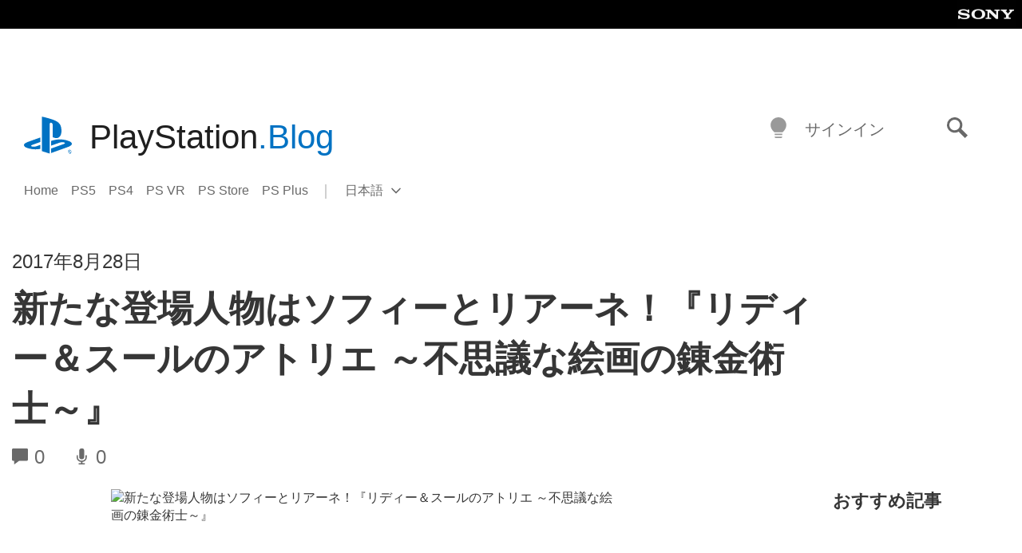

--- FILE ---
content_type: text/css
request_url: https://blog.ja.playstation.com/content/themes/playstation-2018/css/c598390f7bbb52fd59bf-singular.css
body_size: 10245
content:
.splide__container{box-sizing:border-box;position:relative}.splide__list{backface-visibility:hidden;display:-ms-flexbox;display:flex;height:100%;margin:0!important;padding:0!important}.splide.is-initialized:not(.is-active) .splide__list{display:block}.splide__pagination{-ms-flex-align:center;align-items:center;display:-ms-flexbox;display:flex;-ms-flex-wrap:wrap;flex-wrap:wrap;-ms-flex-pack:center;justify-content:center;margin:0;pointer-events:none}.splide__pagination li{display:inline-block;line-height:1;list-style-type:none;margin:0;pointer-events:auto}.splide:not(.is-overflow) .splide__pagination{display:none}.splide__progress__bar{width:0}.splide{position:relative;visibility:hidden}.splide.is-initialized,.splide.is-rendered{visibility:visible}.splide__slide{backface-visibility:hidden;box-sizing:border-box;-ms-flex-negative:0;flex-shrink:0;list-style-type:none!important;margin:0;position:relative}.splide__slide img{vertical-align:bottom}.splide__spinner{animation:splide-loading 1s linear infinite;border:2px solid #999;border-left-color:transparent;border-radius:50%;bottom:0;contain:strict;display:inline-block;height:20px;left:0;margin:auto;position:absolute;right:0;top:0;width:20px}.splide__sr{clip:rect(0 0 0 0);border:0;height:1px;margin:-1px;overflow:hidden;padding:0;position:absolute;width:1px}.splide__toggle.is-active .splide__toggle__play,.splide__toggle__pause{display:none}.splide__toggle.is-active .splide__toggle__pause{display:inline}.splide__track{overflow:hidden;position:relative;z-index:0}@keyframes splide-loading{0%{transform:rotate(0)}to{transform:rotate(1turn)}}.splide__track--draggable{-webkit-touch-callout:none;-ms-user-select:none;user-select:none}.splide__track--fade>.splide__list>.splide__slide{margin:0!important;opacity:0;z-index:0}.splide__track--fade>.splide__list>.splide__slide.is-active{opacity:1;z-index:1}.splide--rtl{direction:rtl}.splide__track--ttb>.splide__list{display:block}.splide__arrow{-ms-flex-align:center;align-items:center;background:#ccc;border:0;border-radius:50%;cursor:pointer;display:-ms-flexbox;display:flex;height:2em;-ms-flex-pack:center;justify-content:center;opacity:.7;padding:0;position:absolute;top:50%;transform:translateY(-50%);width:2em;z-index:1}.splide__arrow svg{fill:#000;height:1.2em;width:1.2em}.splide__arrow:hover:not(:disabled){opacity:.9}.splide__arrow:disabled{opacity:.3}.splide__arrow:focus-visible{outline:3px solid #0bf;outline-offset:3px}.splide__arrow--prev{left:1em}.splide__arrow--prev svg{transform:scaleX(-1)}.splide__arrow--next{right:1em}.splide.is-focus-in .splide__arrow:focus{outline:3px solid #0bf;outline-offset:3px}.splide__pagination{bottom:.5em;left:0;padding:0 1em;position:absolute;right:0;z-index:1}.splide__pagination__page{background:#ccc;border:0;border-radius:50%;display:inline-block;height:8px;margin:3px;opacity:.7;padding:0;position:relative;transition:transform .2s linear;width:8px}.splide__pagination__page.is-active{background:#fff;transform:scale(1.4);z-index:1}.splide__pagination__page:hover{cursor:pointer;opacity:.9}.splide__pagination__page:focus-visible{outline:3px solid #0bf;outline-offset:3px}.splide.is-focus-in .splide__pagination__page:focus{outline:3px solid #0bf;outline-offset:3px}.splide__progress__bar{background:#ccc;height:3px}.splide__slide{-webkit-tap-highlight-color:rgba(0,0,0,0)}.splide__slide:focus{outline:0}@supports(outline-offset:-3px){.splide__slide:focus-visible{outline:3px solid #0bf;outline-offset:-3px}}@media screen and (-ms-high-contrast:none){.splide__slide:focus-visible{border:3px solid #0bf}}@supports(outline-offset:-3px){.splide.is-focus-in .splide__slide:focus{outline:3px solid #0bf;outline-offset:-3px}}@media screen and (-ms-high-contrast:none){.splide.is-focus-in .splide__slide:focus{border:3px solid #0bf}.splide.is-focus-in .splide__track>.splide__list>.splide__slide:focus{border-color:#0bf}}.splide__toggle{cursor:pointer}.splide__toggle:focus-visible{outline:3px solid #0bf;outline-offset:3px}.splide.is-focus-in .splide__toggle:focus{outline:3px solid #0bf;outline-offset:3px}.splide__track--nav>.splide__list>.splide__slide{border:3px solid transparent;cursor:pointer}.splide__track--nav>.splide__list>.splide__slide.is-active{border:3px solid #000}.splide__arrows--rtl .splide__arrow--prev{left:auto;right:1em}.splide__arrows--rtl .splide__arrow--prev svg{transform:scaleX(1)}.splide__arrows--rtl .splide__arrow--next{left:1em;right:auto}.splide__arrows--rtl .splide__arrow--next svg{transform:scaleX(-1)}.splide__arrows--ttb .splide__arrow{left:50%;transform:translate(-50%)}.splide__arrows--ttb .splide__arrow--prev{top:1em}.splide__arrows--ttb .splide__arrow--prev svg{transform:rotate(-90deg)}.splide__arrows--ttb .splide__arrow--next{bottom:1em;top:auto}.splide__arrows--ttb .splide__arrow--next svg{transform:rotate(90deg)}.splide__pagination--ttb{bottom:0;display:-ms-flexbox;display:flex;-ms-flex-direction:column;flex-direction:column;left:auto;padding:1em 0;right:.5em;top:0}
.comments__area{background-color:var(--very-light-grey);padding-bottom:30px}@media screen and (min-width: 960px){.comments__area{padding-top:60px;padding-bottom:130px}}.comments__area .container{padding:0}@media screen and (min-width: 960px){.comments__area .container{padding:0 15px}}.comments__area .loading-indicator{position:static;display:block;-webkit-transform:none;transform:none;background:none;text-align:center}.comments__header{background-color:var(--offwhite);text-align:center;padding:30px 18px;margin-bottom:15px}.comments__header .container{padding-left:0;padding-right:0}.comments__container-header{display:flex;flex-direction:column;margin:0;padding:0 15px 15px}@media screen and (min-width: 960px){.comments__container-header{flex-direction:row;justify-content:space-between;align-items:baseline;padding-top:20px;padding-bottom:20px}}.comments__container-footer{margin:0;padding:0 15px 15px}.comments__count-and-replies{color:var(--text-light-grey);font-size:15px;font-size:0.9375rem;font-stretch:condensed;font-family:var(--global-font-family-condensed)}@media screen and (min-width: 960px){.comments__count-and-replies{font-size:22px;font-size:1.375rem;padding-left:0}}.comments__comments-count,.comments__author-reply-count{display:inline-block}.comments__comments-count .number-of,.comments__author-reply-count .number-of{font-weight:700}.comments__author-reply-count{margin-left:20px}.comments__join-conversation{color:var(--black);padding-top:2em;font-weight:500;font-size:24px;font-size:1.5rem}.comments__dont-be-jerk{font-size:15px;font-size:0.9375rem}@media screen and (min-width: 960px){.comments__dont-be-jerk{font-size:18px;font-size:1.125rem}}.comments__message{display:inline-block;margin-bottom:4em;max-width:100%;width:800px;line-height:1.5;padding:0 35px;font-size:14px;font-size:0.875rem}.comments__message a{color:var(--satin-blue)}.comments__verify-age{visibility:hidden;text-align:center}.comments__post-comment{display:inline-block;background-color:var(--satin-blue);color:var(--white);border:1px solid var(--satin-blue);text-decoration:none;padding-top:7px;padding-bottom:7px}.comments__post-comment:hover,.comments__post-comment:active,.comments__post-comment:focus{background-color:rgba(0,0,0,0)}.comments__post-comment--has-agegate{visibility:hidden}@media screen and (min-width: 960px){.comments__post-comment{padding:12px 15px}}.comment-navigation .nav-links{display:flex;flex-direction:row}.comment-navigation .nav-links>div+div{border-left:1px solid var(--light-grey)}.comment-navigation .nav-links>div:not(:first-child){padding-left:.75rem}.comment-navigation .nav-links>div:not(:last-child){padding-right:.75rem}.comment-list{padding:0;margin:0;list-style-type:none}@media screen and (min-width: 960px){.comment-list{margin:0 15px}}.comment,.pingback{margin-bottom:2em}@media screen and (min-width: 600px){.comment.depth-1,.pingback.depth-1{display:flex}}.comment .avatar--nested,.pingback .avatar--nested{margin-right:10px}.comment .avatar--nested img.avatar,.pingback .avatar--nested img.avatar{display:block;width:50px;margin-right:0}@media screen and (min-width: 960px){.comment .avatar--nested,.pingback .avatar--nested{margin-right:27px}}.comment.depth-1 .avatar--nested,.pingback.depth-1 .avatar--nested{display:block}@media screen and (min-width: 960px){.comment.depth-1 .avatar--nested,.pingback.depth-1 .avatar--nested{display:none}}.comment.depth-1 .avatar,.pingback.depth-1 .avatar{display:none;width:75px;margin-right:20px}.comment.depth-1 .avatar img,.pingback.depth-1 .avatar img{width:100%}@media screen and (min-width: 960px){.comment.depth-1 .avatar,.pingback.depth-1 .avatar{display:block}}.comment .ps-plus-subscriber,.pingback .ps-plus-subscriber{border:none;display:inline-block;width:1em;height:1em;background:center/contain no-repeat url("../images/ps_plus_small.png")}.comment.parent,.pingback.parent{margin-bottom:2px}.comment-body,.pingback-body{background-color:var(--white);width:100%}.depth-1 .comment-body,.depth-1 .pingback-body{position:relative}.bypostauthor.depth-1 .comment-body::before,.bypostauthor.depth-1 .pingback-body::before{border-color:rgba(0,0,0,0) var(--dark-grey) rgba(0,0,0,0) rgba(0,0,0,0)}@media screen and (min-width: 960px){.depth-1 .comment-body,.depth-1 .pingback-body{margin-left:20px}.depth-1 .comment-body::before,.depth-1 .pingback-body::before{position:absolute;z-index:5;top:25px;left:-30px;content:"";width:0;height:0;border-style:solid;border-width:15px 30px 15px 0;border-color:rgba(0,0,0,0) var(--white) rgba(0,0,0,0) rgba(0,0,0,0)}}.comment-timestamp a,.pingback-timestamp a{color:var(--text-light-grey);font-size:14px;font-size:0.875rem;font-stretch:condensed;font-family:var(--global-font-family-condensed)}@media screen and (min-width: 960px){.comment-timestamp a,.pingback-timestamp a{font-size:18px;font-size:1.125rem}}.comment-timestamp a:hover,.comment-timestamp a:focus,.pingback-timestamp a:hover,.pingback-timestamp a:focus{color:var(--satin-blue)}.bypostauthor .comment-timestamp a,.bypostauthor .pingback-timestamp a{color:var(--white)}.comment-body-header,.pingback-body-header{align-items:center;padding:13px 15px;position:relative}@media screen and (min-width: 960px){.comment-body-header,.pingback-body-header{padding:13px 30px}}.comment-body-header .comment-microphone,.pingback-body-header .comment-microphone{display:flex;align-items:center;justify-content:center;position:absolute;top:-5px;right:7px;background:var(--satin-blue);height:50px;width:50px}@media screen and (min-width: 960px){.comment-body-header .comment-microphone,.pingback-body-header .comment-microphone{right:15px}}.comment-body-header .comment-ps-logo .icon--brand-ps,.pingback-body-header .comment-ps-logo .icon--brand-ps{width:30px}.bypostauthor .comment-body-header,.bypostauthor .pingback-body-header{background-color:var(--dark-grey)}.bypostauthor .comment-body-header .comment-timestamp,.bypostauthor .pingback-body-header .comment-timestamp{color:var(--light-grey-forms)}.comment-author,.pingback-author{color:var(--satin-blue);display:block;font-size:16px;font-size:1rem}@media screen and (min-width: 960px){.comment-author,.pingback-author{font-size:18px;font-size:1.125rem}}.bypostauthor .comment-author,.bypostauthor .pingback-author{color:var(--light-blue)}.comment-reply-link,.pingback-reply-link{display:flex;align-items:center;text-decoration:none;color:var(--satin-blue);margin-left:5px;font-size:15px;font-size:0.9375rem}.comment-reply-link .icon--reply,.pingback-reply-link .icon--reply{margin-right:10px}.comment-reply-link:hover,.comment-reply-link:focus,.pingback-reply-link:hover,.pingback-reply-link:focus{color:var(--dark-grey)}.comment-reply-link:hover .icon--reply path,.comment-reply-link:focus .icon--reply path,.pingback-reply-link:hover .icon--reply path,.pingback-reply-link:focus .icon--reply path{fill:var(--dark-grey)}@media screen and (min-width: 960px){.comment-reply-link,.pingback-reply-link{font-size:18px;font-size:1.125rem}}.comment-content,.pingback-content{color:var(--black);padding:15px 30px 15px 30px}.comment-content__actions,.pingback-content__actions{padding:15px 0 30px 0;display:flex;align-items:center;justify-content:space-between}.comment-content .comment-options-button,.pingback-content .comment-options-button{border:0;background:rgba(0,0,0,0)}.comment-content .comment-options-button svg circle,.pingback-content .comment-options-button svg circle{fill:var(--grey)}.comment-content .icon--reply,.pingback-content .icon--reply{width:20px;height:20px}@media screen and (min-width: 960px){.depth-2 .comment-content,.depth-2 .pingback-content{padding-left:105px}}.comment-content p,.pingback-content p{color:var(--dark-grey);margin-top:0;font-size:15px;font-size:0.9375rem}@media screen and (min-width: 960px){.comment-content p,.pingback-content p{font-size:18px;font-size:1.125rem}}.comment-reply-login:hover,.comment-reply-login:active,.comment-reply-login:focus,.pingback-reply-login:hover,.pingback-reply-login:active,.pingback-reply-login:focus{text-decoration:none}.children{list-style:none;margin-bottom:1.5em;margin-left:0;padding-left:0}.children .comment{margin:0 0 2px 15px}@media screen and (min-width: 960px){.children .comment{margin-left:110px}}.children .comment-body{background-color:var(--offwhite)}.comment-reply-title{display:none}.comment-reply-title--byline{display:block;background-color:var(--dark-grey);color:var(--white);padding:30px;margin:0;font-stretch:condensed;font-family:var(--global-font-family-condensed)}.comment-reply-title--byline #cancel-comment-reply-link{display:block;text-align:right;color:var(--lighter-blue)}.comment-reply-title--byline #cancel-comment-reply-link:hover,.comment-reply-title--byline #cancel-comment-reply-link:focus,.comment-reply-title--byline #cancel-comment-reply-link:active{color:var(--light-blue)}.user-identity{display:inline-block;vertical-align:middle;color:var(--dark-grey);padding-left:15px;font-size:18px;font-size:1.125rem}@media screen and (min-width: 960px){.user-identity{padding-left:25px;font-size:16px;font-size:1rem}}#respond .comment-author-info img{display:inline-block;vertical-align:middle;width:50px}@media screen and (min-width: 960px){#respond .comment-author-info img{width:75px}}.comment-form{background-color:var(--offwhite);color:var(--text-light-grey);padding:30px}.comment-form__submit{background-color:var(--satin-blue);border:0;color:var(--white);padding:12px 15px;font-size:18px;font-size:1.125rem}.comment-form-comment{margin-bottom:2em}.comment-form-comment label{display:block;margin-bottom:5px}.comment-form-textarea{color:#363636;resize:none}.comment-form-author label{display:block}.comment-form-author-input{width:100%}.comment-form-textarea,.comment-form-author-input{padding:1em;border:1px solid var(--light-grey-forms)}.comment-form--byline{background-color:var(--light-grey);border:1px solid var(--dark-grey)}.comment-respond__has-agegate{height:0;width:0;padding:0;visibility:hidden}.must-log-in{text-align:center}.must-log-in a:hover,.must-log-in a:active,.must-log-in a:focus{text-decoration:none}.no-comments{padding:30px 0;font-size:18px;font-size:1.125rem}.entry-content .hentry{margin-bottom:1rem}.entry-meta,.entry-footer{font-size:80%}.updated:not(.published){display:none}.post-thumbnail img{margin:0 auto}.page-links{clear:both;margin:0 0 1.5em}.entry-footer span{margin-right:1em}.entry-footer{clear:both;padding:1.5em 1.5rem 3em;border-bottom:1px solid var(--black)}@media screen and (min-width: 48em){.entry-footer{padding-right:0;padding-left:0}}.alignleft{float:left;margin-right:1.5rem}.alignright{float:right;margin-left:1.5rem}.aligncenter{clear:both;display:block;margin-left:auto;margin-right:auto}.aligncenter .wp-block-embed__wrapper{display:table;margin:0 auto}@media screen and (min-width: 48em){.wp-caption.alignright{margin-right:calc((100% - 60rem)/2)}.wp-caption.alignleft{margin-left:calc((100% - 60rem)/2)}}.center img,.aligncenter img{display:inline-block;margin:4px}.page-content .wp-smiley,.entry-content .wp-smiley,.comment-content .wp-smiley{border:none;margin-bottom:0;margin-top:0;padding:0}embed,iframe,object{max-width:100%}.wp-caption{margin-bottom:1.5em;max-width:100%}.wp-caption img[class*=wp-image-]{display:block;margin-left:auto;margin-right:auto}.wp-caption-text{text-align:center}.wp-caption .wp-caption-text{margin:.808em 0;color:var(--text-light-grey);font-style:italic}.gallery{margin-bottom:1.5em;display:grid;grid-template-columns:repeat(auto-fill, minmax(150px, 1fr));grid-gap:.5em}@media screen and (min-width: 40em){.gallery-columns-2{grid-template-columns:repeat(2, 1fr)}.gallery-columns-3{grid-template-columns:repeat(3, 1fr)}.gallery-columns-4{grid-template-columns:repeat(4, 1fr)}.gallery-columns-5{grid-template-columns:repeat(5, 1fr)}.gallery-columns-6{grid-template-columns:repeat(6, 1fr)}.gallery-columns-7{grid-template-columns:repeat(7, 1fr)}.gallery-columns-8{grid-template-columns:repeat(8, 1fr)}.gallery-columns-9{grid-template-columns:repeat(9, 1fr)}}.gallery-item{padding:.5em;border:0}.gallery-icon{display:flex;justify-content:center}.gallery-caption{font-size:80%}.chart{margin-right:20px;margin-bottom:20px;box-shadow:0 0 10px var(--light-grey);border-spacing:0}@media screen and (min-width: 960px){.chart{width:calc(50% - 20px)}}.chart th{background-color:var(--satin-blue);color:var(--white);padding:20px;text-align:center;vertical-align:middle;font-size:22px;font-size:1.375rem}.chart tr:nth-child(even){background:var(--pale-blue)}.chart tr:nth-child(odd){background:var(--very-light-grey)}.chart td{padding:15px 12px;border:none}.chart .listnumber{font-weight:700;text-align:right}blockquote:not(.ps-author-quote){display:block;clear:both;margin-left:.5em;padding-left:1em;border-left:2px solid var(--satin-blue)}blockquote:not(.ps-author-quote) p{font-style:italic;color:var(--text-light-grey);font-size:22px;font-size:1.375rem}blockquote:not(.ps-author-quote) p::first-letter{font-size:22px;font-size:1.375rem;color:var(--text-light-grey)}.post-single__date{display:block;color:var(--dark-grey);font-weight:300;margin-top:.5em;margin-bottom:.1em;font-size:16px;font-size:1rem;font-stretch:condensed;font-family:var(--global-font-family-condensed)}@media screen and (min-width: 1170px){.post-single__date{font-size:24px;font-size:1.5rem}}.post-single__title{color:var(--dark-grey);font-weight:600;margin-top:.25em;margin-bottom:.25em;font-size:30px;font-size:1.875rem;font-stretch:condensed;font-family:var(--global-font-family-condensed)}@media screen and (min-width: 960px){.post-single__title{font-size:60px;font-size:3.75rem}}.post-single__featured-asset{margin-bottom:1em;margin-left:-15px;margin-right:-15px}@media screen and (min-width: 1170px){.post-single__featured-asset{margin-bottom:3.5em;margin-left:0;margin-right:0}}.post-single__featured-asset img{margin-left:auto;margin-right:auto}.post-single__featured-asset .youtube-video{position:relative;overflow:hidden;padding-top:56.25%}.post-single__featured-asset .youtube-video__iframe{position:absolute;top:0;left:0;width:100%;height:100%;border:0}.post-single__featured-asset .youtube-video__load-button{position:absolute;top:0;left:0;bottom:0;right:0;margin:auto;height:50px;width:50px;background-color:rgba(0,0,0,.6);padding:0;z-index:5}@media screen and (min-width: 1170px){.post-single__featured-asset .youtube-video__load-button{width:80px;height:80px}}.post-single__featured-asset .youtube-video__load-button .icon{transition:150ms -webkit-transform ease;transition:150ms transform ease;transition:150ms transform ease, 150ms -webkit-transform ease}.post-single__featured-asset .youtube-video__load-button:focus .icon,.post-single__featured-asset .youtube-video__load-button:hover .icon{-webkit-transform:scale(1.2);transform:scale(1.2);-webkit-transform-origin:center;transform-origin:center;-webkit-filter:drop-shadow(1px 1px 0 var(--white));filter:drop-shadow(1px 1px 0 var(--white))}.post-single__featured-asset .youtube-video__load-button:focus{outline:1px dotted var(--white)}.post-single__featured-asset .youtube-video__load-button::before{display:block;content:"";position:absolute;top:-50vh;bottom:-50vh;left:-50vw;right:-50vw}.post-single__featured-asset .youtube-video__load-button:hover{background-color:rgba(0,0,0,0)}.post-single__featured-asset .youtube-video__load-button:hover::before{background-color:var(--black-15)}.post-single__featured-asset .youtube-video.has-agegate .youtube-video__load-button::after{position:absolute;content:"";bottom:-4px;left:0;width:100%;border-bottom:4px solid var(--light-blue)}.post-single__featured-asset .youtube-video .icon--play{pointer-events:none}@media screen and (min-width: 1170px){.post-single__featured-asset .youtube-video .icon--play{width:40px;height:40px}}.post-single__featured-asset .youtube-video__image-overlay{opacity:1;position:absolute;transition:opacity 300ms ease-in-out;top:0;left:0;width:100%;height:100%;-o-object-fit:cover;object-fit:cover}.post-single__featured-asset .youtube-video__link{align-items:center;-webkit-backdrop-filter:blur(4px);backdrop-filter:blur(4px);background-color:rgba(18,19,20,.8);border-radius:3px;bottom:10px;display:flex;gap:3px;padding:7px;position:absolute;right:10px;z-index:5}.post-single__featured-asset .youtube-video__icon,.post-single__featured-asset .youtube-video__icon-external{display:flex}.post-single__featured-asset .youtube-video__icon-external>svg{fill:#fff;opacity:.8}.post-single__featured-asset .youtube-video__image-overlay.hidden,.post-single__featured-asset .youtube-video__load-button.hidden,.post-single__featured-asset .youtube-video__link.hidden{opacity:0;display:none}.sub-header-wrap{display:flex;justify-content:space-between}@media screen and (min-width: 1170px){.sub-header-wrap{padding-right:50px}}.post-single__sub-header-text{color:var(--satin-blue);font-size:22px;font-size:1.375rem;font-stretch:condensed;font-family:var(--global-font-family-condensed)}@media screen and (min-width: 960px){.post-single__sub-header-text{font-size:38px;font-size:2.375rem;margin-top:0;margin-bottom:50px}}.post-single__bylines{display:flex;flex-flow:row wrap;align-items:flex-start}.post-single__author-byline{display:flex;align-items:center;padding:.8em;margin-right:1.5em;background-color:var(--offwhite);font-weight:400;font-size:16px;font-size:1rem}.post-single__author-byline .avatar{width:40px;margin-right:15px}.post-single__author-byline .author-name{display:block;color:var(--satin-blue);text-decoration:none;margin-bottom:3px;font-size:15px;font-size:0.9375rem}.post-single__author-byline .author-description{color:var(--dark-grey);font-size:13px;font-size:0.8125rem}@media screen and (min-width: 1170px){.post-single__author-byline .author-description{font-size:16px;font-size:1rem}}.post-single__author-replies{position:relative;display:flex;flex-direction:column;align-items:center;justify-content:center;background-color:var(--satin-blue);color:var(--white);text-align:center;padding:5px 7px;max-height:64px;max-width:50px;font-size:12px;font-size:0.75rem;font-stretch:condensed;font-family:var(--global-font-family-condensed)}@media screen and (min-width: 1170px){.post-single__author-replies{flex-direction:row;max-height:50px;max-width:90px;padding-right:12px;padding-left:12px}}.post-single__author-replies::before{position:absolute;z-index:10;top:12px;left:-14px;content:"";width:0;height:0;border-style:solid;border-width:12px 18px 9px 0;border-color:rgba(0,0,0,0) var(--satin-blue) rgba(0,0,0,0) rgba(0,0,0,0)}@media screen and (min-width: 1170px){.post-single__author-replies::before{top:14px}}.post-single__author-replies .author-reply-title{font-size:10px;font-size:0.625rem}@media screen and (min-width: 1170px){.post-single__author-replies .author-reply-title{font-size:12px;font-size:0.75rem}}.post-single__author-replies .author-reply-count{font-size:18px;font-size:1.125rem;font-weight:700}@media screen and (min-width: 1170px){.post-single__author-replies .author-reply-count{font-size:30px;font-size:1.875rem;margin-right:7px}}.post-single__meta{display:flex;margin-bottom:1.5em}.post-single__comments,.post-single__author-comments,.post-single__likes{display:flex;align-items:center;margin-right:18px;color:var(--text-light-grey);font-size:16px;font-size:1rem;font-stretch:condensed;font-family:var(--global-font-family-condensed)}.post-single__comments svg,.post-single__author-comments svg,.post-single__likes svg{margin-right:8px}@media screen and (min-width: 960px){.post-single__comments,.post-single__author-comments,.post-single__likes{font-size:24px;font-size:1.5rem;margin-right:36px}}@media screen and (min-width: 960px){.post-single__comments svg,.post-single__author-comments svg,.post-single__likes svg{width:20px;height:20px}}.post-single__meta-item{margin-right:.5em}.post-single .icon--ps-grid{display:block;clear:both;width:35px}@media screen and (min-width: 1170px){.single__content{padding-right:96px;overflow-y:hidden}}.single__content a{text-decoration:underline}.single__content a:hover,.single__content a:focus{text-decoration:none}.single__content--page{padding-right:0}.post-single__content>p:not([class*=has-margin-bottom]){margin-bottom:40px;line-height:1.8}.post-single__content>p:not([class*=has-margin-bottom]):first-of-type:not(.has-text-color){margin-top:0}.post-single__content>p:not([class*=has-margin-bottom]):first-of-type:not(.has-text-color)::first-letter{color:var(--satin-blue);line-height:normal;font-size:40px;font-size:2.5rem}.post-single__content>.ps-age-gate-container:first-child .ps-age-gate-container__inner>p:not([class*=has-margin-bottom]){margin-bottom:40px;line-height:1.8}.post-single__content>.ps-age-gate-container:first-child .ps-age-gate-container__inner>p:not([class*=has-margin-bottom]):first-of-type:not(.has-text-color){margin-top:0}.post-single__content>.ps-age-gate-container:first-child .ps-age-gate-container__inner>p:not([class*=has-margin-bottom]):first-of-type:not(.has-text-color)::first-letter{color:var(--satin-blue);line-height:normal;font-size:40px;font-size:2.5rem}.like-this__button{display:block;border:0;background:rgba(0,0,0,0);padding:10px 0}.like-this__button:hover svg path,.like-this__button:focus svg path{fill:var(--pink)}.post-footer{display:flex;flex-direction:column;padding-top:30px}@media screen and (min-width: 960px){.post-footer{flex-direction:row;align-items:flex-start;padding-top:60px}}@media screen and (min-width: 960px){.post-footer{padding-right:50px}}.post-footer__tags{margin-bottom:30px}@media screen and (min-width: 1170px){.post-footer__tags{margin-right:2em;max-width:50%}}.post-footer__tags .post-tag{display:inline-block;background-color:var(--offwhite);color:var(--black-100);padding:10px 5px;margin-right:10px;margin-bottom:10px;text-decoration:none;font-size:12px;font-size:0.75rem}.post-footer__tags .post-tag:hover,.post-footer__tags .post-tag:focus{color:var(--satin-blue)}.post-footer__like-this,.post-footer__share{display:flex;margin-top:0;color:var(--black-100);font-size:18px;font-size:1.125rem;font-stretch:condensed;font-family:var(--global-font-family-condensed)}.post-footer__like-this{display:block;flex-direction:column;align-items:flex-start}@media screen and (min-width: 960px){.post-footer__like-this{display:block;min-width:150px}}.post-footer__share{flex-wrap:wrap}.post-footer__share .share-link{margin-right:25px}.post-footer__share-title{margin-top:0;display:none}@media screen and (min-width: 1170px){.post-footer__share-title{display:block;flex-basis:100%}}@media screen and (min-width: 60em){.article-header-container{padding-right:20%}.article-main-section{position:relative;flex-basis:80%;margin-right:140px;margin-bottom:45px;min-width:0}}@media screen and (min-width: 60em)and (min-width: 960px){.article-main-section{margin-bottom:120px}}@media screen and (min-width: 60em){.article-main-section .sticky-wrap{float:right}}@media screen and (min-width: 60em){.sidebar-is-sticky,.post-sidebar{flex-basis:20%}}@media screen and (min-width: 60em){.post-sidebar.is-sticky{width:20%}}@media screen and (min-width: 60em)and (min-width: 1430px){.post-sidebar.is-sticky{width:252.5px}}.post-like-share{display:none}@media screen and (min-width: 1170px){.post-like-share{display:block;float:right;position:-webkit-sticky;position:sticky;padding-top:10px;top:120px;right:0;width:0;-webkit-transform:translate(-40px, 0);transform:translate(-40px, 0)}.admin-bar .post-like-share{top:160px}}.post-like-share .like-this__button{margin-bottom:30px}.post-like-share.sticky-fixed.is-sticky{position:fixed;right:calc(20vw + 112px)}.post-like-share.sticky-fixed.is-sticky:not([style*=margin-top]){margin-top:0}.post-like-share.sticky-fixed.is-sticky:not([style*=margin-bottom]){margin-bottom:0}@media screen and (min-width: 1430px){.post-like-share.sticky-fixed.is-sticky{right:calc(50vw - 292px)}}.article-main-section .sticky-wrap{float:right;width:50px}.single-byg-page .post-single>.container{max-width:var(--container-small)}.shortcode{margin:1em 0 40px}.shortcode--youtube .youtube-video{position:relative;overflow:hidden;padding-top:56.25%}.shortcode--youtube .youtube-video__iframe{position:absolute;top:0;left:0;width:100%;height:100%;border:0}.shortcode--youtube .youtube-video__load-button{position:absolute;top:0;left:0;bottom:0;right:0;margin:auto;height:50px;width:50px;background-color:rgba(0,0,0,.6);padding:0;z-index:5}@media screen and (min-width: 1170px){.shortcode--youtube .youtube-video__load-button{width:80px;height:80px}}.shortcode--youtube .youtube-video__load-button .icon{transition:150ms -webkit-transform ease;transition:150ms transform ease;transition:150ms transform ease, 150ms -webkit-transform ease}.shortcode--youtube .youtube-video__load-button:focus .icon,.shortcode--youtube .youtube-video__load-button:hover .icon{-webkit-transform:scale(1.2);transform:scale(1.2);-webkit-transform-origin:center;transform-origin:center;-webkit-filter:drop-shadow(1px 1px 0 var(--white));filter:drop-shadow(1px 1px 0 var(--white))}.shortcode--youtube .youtube-video__load-button:focus{outline:1px dotted var(--white)}.shortcode--youtube .youtube-video__load-button::before{display:block;content:"";position:absolute;top:-50vh;bottom:-50vh;left:-50vw;right:-50vw}.shortcode--youtube .youtube-video__load-button:hover{background-color:rgba(0,0,0,0)}.shortcode--youtube .youtube-video__load-button:hover::before{background-color:var(--black-15)}.shortcode--youtube .youtube-video.has-agegate .youtube-video__load-button::after{position:absolute;content:"";bottom:-4px;left:0;width:100%;border-bottom:4px solid var(--light-blue)}.shortcode--youtube .youtube-video .icon--play{pointer-events:none}@media screen and (min-width: 1170px){.shortcode--youtube .youtube-video .icon--play{width:40px;height:40px}}.shortcode--youtube .youtube-video__image-overlay{opacity:1;position:absolute;transition:opacity 300ms ease-in-out;top:0;left:0;width:100%;height:100%;-o-object-fit:cover;object-fit:cover}.shortcode--youtube .youtube-video__link{align-items:center;-webkit-backdrop-filter:blur(4px);backdrop-filter:blur(4px);background-color:rgba(18,19,20,.8);border-radius:3px;bottom:10px;display:flex;gap:3px;padding:7px;position:absolute;right:10px;z-index:5}.shortcode--youtube .youtube-video__icon,.shortcode--youtube .youtube-video__icon-external{display:flex}.shortcode--youtube .youtube-video__icon-external>svg{fill:#fff;opacity:.8}.shortcode--youtube .youtube-video__image-overlay.hidden,.shortcode--youtube .youtube-video__load-button.hidden,.shortcode--youtube .youtube-video__link.hidden{opacity:0;display:none}.has-condensed-font{font-family:var(--global-font-family-condensed);font-stretch:condensed}.has-light-font{font-weight:300}.has-medium-font{font-weight:500}.has-heavy-font{font-weight:900}.wp-block-group.has-background{padding:1rem}.wp-block-group.has-background .wp-block-group__inner-container>:first-child{margin-top:0}.wp-block-group.has-background .wp-block-group__inner-container>:last-child{margin-bottom:0}[class*=has-max-width-]{margin-left:auto;margin-right:auto}.has-max-width-40{max-width:40%}.has-max-width-40.wp-block{max-width:calc( 936px / 100 * 40 )}.has-max-width-45{max-width:45%}.has-max-width-45.wp-block{max-width:calc( 936px / 100 * 45 )}.has-max-width-50{max-width:50%}.has-max-width-50.wp-block{max-width:calc( 936px / 100 * 50 )}.has-max-width-55{max-width:55%}.has-max-width-55.wp-block{max-width:calc( 936px / 100 * 55 )}.has-max-width-60{max-width:60%}.has-max-width-60.wp-block{max-width:calc( 936px / 100 * 60 )}.has-max-width-65{max-width:65%}.has-max-width-65.wp-block{max-width:calc( 936px / 100 * 65 )}.has-max-width-70{max-width:70%}.has-max-width-70.wp-block{max-width:calc( 936px / 100 * 70 )}.has-max-width-75{max-width:75%}.has-max-width-75.wp-block{max-width:calc( 936px / 100 * 75 )}.has-max-width-80{max-width:80%}.has-max-width-80.wp-block{max-width:calc( 936px / 100 * 80 )}.has-max-width-85{max-width:85%}.has-max-width-85.wp-block{max-width:calc( 936px / 100 * 85 )}.has-max-width-90{max-width:90%}.has-max-width-90.wp-block{max-width:calc( 936px / 100 * 90 )}.has-max-width-95{max-width:95%}.has-max-width-95.wp-block{max-width:calc( 936px / 100 * 95 )}.has-margin-top-0{margin-top:0px}.has-margin-bottom-0{margin-bottom:0px}.has-margin-top-5{margin-top:5px}.has-margin-bottom-5{margin-bottom:5px}.has-margin-top-10{margin-top:10px}.has-margin-bottom-10{margin-bottom:10px}.has-margin-top-15{margin-top:15px}.has-margin-bottom-15{margin-bottom:15px}.has-margin-top-20{margin-top:20px}.has-margin-bottom-20{margin-bottom:20px}.has-margin-top-25{margin-top:25px}.has-margin-bottom-25{margin-bottom:25px}.has-margin-top-30{margin-top:30px}.has-margin-bottom-30{margin-bottom:30px}.has-margin-top-35{margin-top:35px}.has-margin-bottom-35{margin-bottom:35px}.has-margin-top-40{margin-top:40px}.has-margin-bottom-40{margin-bottom:40px}.has-margin-top-45{margin-top:45px}.has-margin-bottom-45{margin-bottom:45px}.has-margin-top-50{margin-top:50px}.has-margin-bottom-50{margin-bottom:50px}.has-margin-top-55{margin-top:55px}.has-margin-bottom-55{margin-bottom:55px}.has-margin-top-60{margin-top:60px}.has-margin-bottom-60{margin-bottom:60px}.has-margin-top-65{margin-top:65px}.has-margin-bottom-65{margin-bottom:65px}.has-margin-top-70{margin-top:70px}.has-margin-bottom-70{margin-bottom:70px}.has-margin-top-75{margin-top:75px}.has-margin-bottom-75{margin-bottom:75px}.has-margin-top-80{margin-top:80px}.has-margin-bottom-80{margin-bottom:80px}.has-margin-top-85{margin-top:85px}.has-margin-bottom-85{margin-bottom:85px}.has-margin-top-90{margin-top:90px}.has-margin-bottom-90{margin-bottom:90px}.has-margin-top-95{margin-top:95px}.has-margin-bottom-95{margin-bottom:95px}.has-margin-top-100{margin-top:100px}.has-margin-bottom-100{margin-bottom:100px}.has-margin-top-105{margin-top:105px}.has-margin-bottom-105{margin-bottom:105px}.has-margin-top-110{margin-top:110px}.has-margin-bottom-110{margin-bottom:110px}.has-margin-top-115{margin-top:115px}.has-margin-bottom-115{margin-bottom:115px}.has-margin-top-120{margin-top:120px}.has-margin-bottom-120{margin-bottom:120px}.has-margin-top-125{margin-top:125px}.has-margin-bottom-125{margin-bottom:125px}.has-margin-top-130{margin-top:130px}.has-margin-bottom-130{margin-bottom:130px}.has-margin-top-135{margin-top:135px}.has-margin-bottom-135{margin-bottom:135px}.has-margin-top-140{margin-top:140px}.has-margin-bottom-140{margin-bottom:140px}.has-margin-top-145{margin-top:145px}.has-margin-bottom-145{margin-bottom:145px}.has-margin-top-150{margin-top:150px}.has-margin-bottom-150{margin-bottom:150px}.has-margin-top-155{margin-top:155px}.has-margin-bottom-155{margin-bottom:155px}.has-margin-top-160{margin-top:160px}.has-margin-bottom-160{margin-bottom:160px}.has-margin-top-165{margin-top:165px}.has-margin-bottom-165{margin-bottom:165px}.has-margin-top-170{margin-top:170px}.has-margin-bottom-170{margin-bottom:170px}.has-margin-top-175{margin-top:175px}.has-margin-bottom-175{margin-bottom:175px}.has-margin-top-180{margin-top:180px}.has-margin-bottom-180{margin-bottom:180px}.has-margin-top-185{margin-top:185px}.has-margin-bottom-185{margin-bottom:185px}.has-margin-top-190{margin-top:190px}.has-margin-bottom-190{margin-bottom:190px}.has-margin-top-195{margin-top:195px}.has-margin-bottom-195{margin-bottom:195px}.has-margin-top-200{margin-top:200px}.has-margin-bottom-200{margin-bottom:200px}.ps-age-gate-container{position:relative}.ps-age-gate-container .ps-age-gate-container__overlay{background:var(--light-grey);display:none;height:100%;left:0;position:absolute;top:0;width:100%}.ps-age-gate-container .ps-age-gate-container__overlay-inner{display:flex;justify-content:center;align-items:center;height:100%;width:100%}.ps-age-gate-container button.ps-age-gate-container__unlock-button span{display:block}.ps-age-gate-container:not(.age-verified) .ps-age-gate-container__overlay{display:block}.ps-author-quote{border:0}.ps-author-quote p{margin-left:5%;margin-right:5%}.ps-author-quote cite,.ps-author-quote .wp-block-quote__citation{font-size:16px;font-size:1rem;text-align:right;display:block;font-style:italic}.ps-author-quote.is-style-psn-large p,.ps-author-quote.is-style-psn-large cite,.ps-author-quote.is-style-psn-large .wp-block-quote__citation{font-size:24px;font-size:1.5rem;line-height:1.6}ul.wp-block-collection-posts{width:95%;margin:auto;padding:2rem 0}ul.wp-block-collection-posts .collection-post{font-weight:lighter;padding-bottom:.2rem;line-height:1.5}ul.wp-block-collection-posts .collection-post__link{font-size:1.2rem;text-decoration:none}ul.wp-block-collection-posts .collection-post__link:hover,ul.wp-block-collection-posts .collection-post__link:focus{text-decoration:underline}@media screen and (min-width: 960px){ul.wp-block-collection-posts{width:75%}}.wp-block-embed{margin-left:auto;margin-right:auto}.wp-block-embed.is-provider-gfycat{display:block}@media not all and (min-width: 600px){.wp-block-embed.is-provider-gfycat{-webkit-transform:scale(0.75);transform:scale(0.75);-webkit-transform-origin:top left;transform-origin:top left}.wp-block-embed.is-provider-gfycat .wp-block-embed__wrapper{width:133.3333333333%}}@media(min-width: 600px){.wp-block-embed.is-provider-gfycat .wp-block-embed__wrapper{margin-bottom:0 !important}}h1.has-small-font-size{font-size:1.5rem}h1.has-normal-font-size{font-size:2.5rem}h1.has-medium-font-size{font-size:3rem}h1.has-large-font-size{font-size:4rem}h1.has-huge-font-size{font-size:6rem}h2.has-small-font-size{font-size:1.125rem}h2.has-normal-font-size{font-size:1.875rem}h2.has-medium-font-size{font-size:2.25rem}h2.has-large-font-size{font-size:3rem}h2.has-huge-font-size{font-size:4.5rem}h3.has-small-font-size{font-size:.8775rem}h3.has-normal-font-size{font-size:1.4625rem}h3.has-medium-font-size{font-size:1.755rem}h3.has-large-font-size{font-size:2.34rem}h3.has-huge-font-size{font-size:3.51rem}h4.has-small-font-size{font-size:.75rem}h4.has-normal-font-size{font-size:1.25rem}h4.has-medium-font-size{font-size:1.5rem}h4.has-large-font-size{font-size:2rem}h4.has-huge-font-size{font-size:3rem}h5.has-small-font-size{font-size:.6225rem}h5.has-normal-font-size{font-size:1.0375rem}h5.has-medium-font-size{font-size:1.245rem}h5.has-large-font-size{font-size:1.66rem}h5.has-huge-font-size{font-size:2.49rem}h2.wp-block-playstation-heading-with-subheading,h2.wp-block-playstation-heading-with-subheading span,.wp-block-playstation-heading-with-subheading h2,.wp-block-playstation-heading-with-subheading h2 span{font-size:2rem}h2.wp-block-playstation-heading-with-subheading small,h2.wp-block-playstation-heading-with-subheading+.subheading,.wp-block-playstation-heading-with-subheading h2 small,.wp-block-playstation-heading-with-subheading h2+.subheading{display:block;font-size:1.5rem}h2.wp-block-playstation-heading-with-subheading.has-small-font-size,h2.wp-block-playstation-heading-with-subheading.has-small-font-size span,.wp-block-playstation-heading-with-subheading.has-small-font-size h2,.wp-block-playstation-heading-with-subheading.has-small-font-size h2 span{font-size:1.5rem}h2.wp-block-playstation-heading-with-subheading.has-small-font-size small,h2.wp-block-playstation-heading-with-subheading.has-small-font-size+.subheading,.wp-block-playstation-heading-with-subheading.has-small-font-size h2 small,.wp-block-playstation-heading-with-subheading.has-small-font-size h2+.subheading{display:block;font-size:1.125rem}h2.wp-block-playstation-heading-with-subheading.has-normal-font-size,h2.wp-block-playstation-heading-with-subheading.has-normal-font-size span,.wp-block-playstation-heading-with-subheading.has-normal-font-size h2,.wp-block-playstation-heading-with-subheading.has-normal-font-size h2 span{font-size:2.5rem}h2.wp-block-playstation-heading-with-subheading.has-normal-font-size small,h2.wp-block-playstation-heading-with-subheading.has-normal-font-size+.subheading,.wp-block-playstation-heading-with-subheading.has-normal-font-size h2 small,.wp-block-playstation-heading-with-subheading.has-normal-font-size h2+.subheading{display:block;font-size:1.875rem}h2.wp-block-playstation-heading-with-subheading.has-medium-font-size,h2.wp-block-playstation-heading-with-subheading.has-medium-font-size span,.wp-block-playstation-heading-with-subheading.has-medium-font-size h2,.wp-block-playstation-heading-with-subheading.has-medium-font-size h2 span{font-size:3rem}h2.wp-block-playstation-heading-with-subheading.has-medium-font-size small,h2.wp-block-playstation-heading-with-subheading.has-medium-font-size+.subheading,.wp-block-playstation-heading-with-subheading.has-medium-font-size h2 small,.wp-block-playstation-heading-with-subheading.has-medium-font-size h2+.subheading{display:block;font-size:2.25rem}h2.wp-block-playstation-heading-with-subheading.has-large-font-size,h2.wp-block-playstation-heading-with-subheading.has-large-font-size span,.wp-block-playstation-heading-with-subheading.has-large-font-size h2,.wp-block-playstation-heading-with-subheading.has-large-font-size h2 span{font-size:4rem}h2.wp-block-playstation-heading-with-subheading.has-large-font-size small,h2.wp-block-playstation-heading-with-subheading.has-large-font-size+.subheading,.wp-block-playstation-heading-with-subheading.has-large-font-size h2 small,.wp-block-playstation-heading-with-subheading.has-large-font-size h2+.subheading{display:block;font-size:3rem}h2.wp-block-playstation-heading-with-subheading.has-huge-font-size,h2.wp-block-playstation-heading-with-subheading.has-huge-font-size span,.wp-block-playstation-heading-with-subheading.has-huge-font-size h2,.wp-block-playstation-heading-with-subheading.has-huge-font-size h2 span{font-size:6rem}h2.wp-block-playstation-heading-with-subheading.has-huge-font-size small,h2.wp-block-playstation-heading-with-subheading.has-huge-font-size+.subheading,.wp-block-playstation-heading-with-subheading.has-huge-font-size h2 small,.wp-block-playstation-heading-with-subheading.has-huge-font-size h2+.subheading{display:block;font-size:4.5rem}h3.wp-block-playstation-heading-with-subheading,h3.wp-block-playstation-heading-with-subheading span,.wp-block-playstation-heading-with-subheading h3,.wp-block-playstation-heading-with-subheading h3 span{font-size:1.5rem}h3.wp-block-playstation-heading-with-subheading small,h3.wp-block-playstation-heading-with-subheading+.subheading,.wp-block-playstation-heading-with-subheading h3 small,.wp-block-playstation-heading-with-subheading h3+.subheading{display:block;font-size:1.17rem}h3.wp-block-playstation-heading-with-subheading.has-small-font-size,h3.wp-block-playstation-heading-with-subheading.has-small-font-size span,.wp-block-playstation-heading-with-subheading.has-small-font-size h3,.wp-block-playstation-heading-with-subheading.has-small-font-size h3 span{font-size:1.125rem}h3.wp-block-playstation-heading-with-subheading.has-small-font-size small,h3.wp-block-playstation-heading-with-subheading.has-small-font-size+.subheading,.wp-block-playstation-heading-with-subheading.has-small-font-size h3 small,.wp-block-playstation-heading-with-subheading.has-small-font-size h3+.subheading{display:block;font-size:.8775rem}h3.wp-block-playstation-heading-with-subheading.has-normal-font-size,h3.wp-block-playstation-heading-with-subheading.has-normal-font-size span,.wp-block-playstation-heading-with-subheading.has-normal-font-size h3,.wp-block-playstation-heading-with-subheading.has-normal-font-size h3 span{font-size:1.875rem}h3.wp-block-playstation-heading-with-subheading.has-normal-font-size small,h3.wp-block-playstation-heading-with-subheading.has-normal-font-size+.subheading,.wp-block-playstation-heading-with-subheading.has-normal-font-size h3 small,.wp-block-playstation-heading-with-subheading.has-normal-font-size h3+.subheading{display:block;font-size:1.4625rem}h3.wp-block-playstation-heading-with-subheading.has-medium-font-size,h3.wp-block-playstation-heading-with-subheading.has-medium-font-size span,.wp-block-playstation-heading-with-subheading.has-medium-font-size h3,.wp-block-playstation-heading-with-subheading.has-medium-font-size h3 span{font-size:2.25rem}h3.wp-block-playstation-heading-with-subheading.has-medium-font-size small,h3.wp-block-playstation-heading-with-subheading.has-medium-font-size+.subheading,.wp-block-playstation-heading-with-subheading.has-medium-font-size h3 small,.wp-block-playstation-heading-with-subheading.has-medium-font-size h3+.subheading{display:block;font-size:1.755rem}h3.wp-block-playstation-heading-with-subheading.has-large-font-size,h3.wp-block-playstation-heading-with-subheading.has-large-font-size span,.wp-block-playstation-heading-with-subheading.has-large-font-size h3,.wp-block-playstation-heading-with-subheading.has-large-font-size h3 span{font-size:3rem}h3.wp-block-playstation-heading-with-subheading.has-large-font-size small,h3.wp-block-playstation-heading-with-subheading.has-large-font-size+.subheading,.wp-block-playstation-heading-with-subheading.has-large-font-size h3 small,.wp-block-playstation-heading-with-subheading.has-large-font-size h3+.subheading{display:block;font-size:2.34rem}h3.wp-block-playstation-heading-with-subheading.has-huge-font-size,h3.wp-block-playstation-heading-with-subheading.has-huge-font-size span,.wp-block-playstation-heading-with-subheading.has-huge-font-size h3,.wp-block-playstation-heading-with-subheading.has-huge-font-size h3 span{font-size:4.5rem}h3.wp-block-playstation-heading-with-subheading.has-huge-font-size small,h3.wp-block-playstation-heading-with-subheading.has-huge-font-size+.subheading,.wp-block-playstation-heading-with-subheading.has-huge-font-size h3 small,.wp-block-playstation-heading-with-subheading.has-huge-font-size h3+.subheading{display:block;font-size:3.51rem}h4.wp-block-playstation-heading-with-subheading,h4.wp-block-playstation-heading-with-subheading span,.wp-block-playstation-heading-with-subheading h4,.wp-block-playstation-heading-with-subheading h4 span{font-size:1.17rem}h4.wp-block-playstation-heading-with-subheading small,h4.wp-block-playstation-heading-with-subheading+.subheading,.wp-block-playstation-heading-with-subheading h4 small,.wp-block-playstation-heading-with-subheading h4+.subheading{display:block;font-size:1rem}h4.wp-block-playstation-heading-with-subheading.has-small-font-size,h4.wp-block-playstation-heading-with-subheading.has-small-font-size span,.wp-block-playstation-heading-with-subheading.has-small-font-size h4,.wp-block-playstation-heading-with-subheading.has-small-font-size h4 span{font-size:.8775rem}h4.wp-block-playstation-heading-with-subheading.has-small-font-size small,h4.wp-block-playstation-heading-with-subheading.has-small-font-size+.subheading,.wp-block-playstation-heading-with-subheading.has-small-font-size h4 small,.wp-block-playstation-heading-with-subheading.has-small-font-size h4+.subheading{display:block;font-size:.75rem}h4.wp-block-playstation-heading-with-subheading.has-normal-font-size,h4.wp-block-playstation-heading-with-subheading.has-normal-font-size span,.wp-block-playstation-heading-with-subheading.has-normal-font-size h4,.wp-block-playstation-heading-with-subheading.has-normal-font-size h4 span{font-size:1.4625rem}h4.wp-block-playstation-heading-with-subheading.has-normal-font-size small,h4.wp-block-playstation-heading-with-subheading.has-normal-font-size+.subheading,.wp-block-playstation-heading-with-subheading.has-normal-font-size h4 small,.wp-block-playstation-heading-with-subheading.has-normal-font-size h4+.subheading{display:block;font-size:1.25rem}h4.wp-block-playstation-heading-with-subheading.has-medium-font-size,h4.wp-block-playstation-heading-with-subheading.has-medium-font-size span,.wp-block-playstation-heading-with-subheading.has-medium-font-size h4,.wp-block-playstation-heading-with-subheading.has-medium-font-size h4 span{font-size:1.755rem}h4.wp-block-playstation-heading-with-subheading.has-medium-font-size small,h4.wp-block-playstation-heading-with-subheading.has-medium-font-size+.subheading,.wp-block-playstation-heading-with-subheading.has-medium-font-size h4 small,.wp-block-playstation-heading-with-subheading.has-medium-font-size h4+.subheading{display:block;font-size:1.5rem}h4.wp-block-playstation-heading-with-subheading.has-large-font-size,h4.wp-block-playstation-heading-with-subheading.has-large-font-size span,.wp-block-playstation-heading-with-subheading.has-large-font-size h4,.wp-block-playstation-heading-with-subheading.has-large-font-size h4 span{font-size:2.34rem}h4.wp-block-playstation-heading-with-subheading.has-large-font-size small,h4.wp-block-playstation-heading-with-subheading.has-large-font-size+.subheading,.wp-block-playstation-heading-with-subheading.has-large-font-size h4 small,.wp-block-playstation-heading-with-subheading.has-large-font-size h4+.subheading{display:block;font-size:2rem}h4.wp-block-playstation-heading-with-subheading.has-huge-font-size,h4.wp-block-playstation-heading-with-subheading.has-huge-font-size span,.wp-block-playstation-heading-with-subheading.has-huge-font-size h4,.wp-block-playstation-heading-with-subheading.has-huge-font-size h4 span{font-size:3.51rem}h4.wp-block-playstation-heading-with-subheading.has-huge-font-size small,h4.wp-block-playstation-heading-with-subheading.has-huge-font-size+.subheading,.wp-block-playstation-heading-with-subheading.has-huge-font-size h4 small,.wp-block-playstation-heading-with-subheading.has-huge-font-size h4+.subheading{display:block;font-size:3rem}h5.wp-block-playstation-heading-with-subheading,h5.wp-block-playstation-heading-with-subheading span,.wp-block-playstation-heading-with-subheading h5,.wp-block-playstation-heading-with-subheading h5 span{font-size:1rem}h5.wp-block-playstation-heading-with-subheading small,h5.wp-block-playstation-heading-with-subheading+.subheading,.wp-block-playstation-heading-with-subheading h5 small,.wp-block-playstation-heading-with-subheading h5+.subheading{display:block;font-size:.83rem}h5.wp-block-playstation-heading-with-subheading.has-small-font-size,h5.wp-block-playstation-heading-with-subheading.has-small-font-size span,.wp-block-playstation-heading-with-subheading.has-small-font-size h5,.wp-block-playstation-heading-with-subheading.has-small-font-size h5 span{font-size:.75rem}h5.wp-block-playstation-heading-with-subheading.has-small-font-size small,h5.wp-block-playstation-heading-with-subheading.has-small-font-size+.subheading,.wp-block-playstation-heading-with-subheading.has-small-font-size h5 small,.wp-block-playstation-heading-with-subheading.has-small-font-size h5+.subheading{display:block;font-size:.6225rem}h5.wp-block-playstation-heading-with-subheading.has-normal-font-size,h5.wp-block-playstation-heading-with-subheading.has-normal-font-size span,.wp-block-playstation-heading-with-subheading.has-normal-font-size h5,.wp-block-playstation-heading-with-subheading.has-normal-font-size h5 span{font-size:1.25rem}h5.wp-block-playstation-heading-with-subheading.has-normal-font-size small,h5.wp-block-playstation-heading-with-subheading.has-normal-font-size+.subheading,.wp-block-playstation-heading-with-subheading.has-normal-font-size h5 small,.wp-block-playstation-heading-with-subheading.has-normal-font-size h5+.subheading{display:block;font-size:1.0375rem}h5.wp-block-playstation-heading-with-subheading.has-medium-font-size,h5.wp-block-playstation-heading-with-subheading.has-medium-font-size span,.wp-block-playstation-heading-with-subheading.has-medium-font-size h5,.wp-block-playstation-heading-with-subheading.has-medium-font-size h5 span{font-size:1.5rem}h5.wp-block-playstation-heading-with-subheading.has-medium-font-size small,h5.wp-block-playstation-heading-with-subheading.has-medium-font-size+.subheading,.wp-block-playstation-heading-with-subheading.has-medium-font-size h5 small,.wp-block-playstation-heading-with-subheading.has-medium-font-size h5+.subheading{display:block;font-size:1.245rem}h5.wp-block-playstation-heading-with-subheading.has-large-font-size,h5.wp-block-playstation-heading-with-subheading.has-large-font-size span,.wp-block-playstation-heading-with-subheading.has-large-font-size h5,.wp-block-playstation-heading-with-subheading.has-large-font-size h5 span{font-size:2rem}h5.wp-block-playstation-heading-with-subheading.has-large-font-size small,h5.wp-block-playstation-heading-with-subheading.has-large-font-size+.subheading,.wp-block-playstation-heading-with-subheading.has-large-font-size h5 small,.wp-block-playstation-heading-with-subheading.has-large-font-size h5+.subheading{display:block;font-size:1.66rem}h5.wp-block-playstation-heading-with-subheading.has-huge-font-size,h5.wp-block-playstation-heading-with-subheading.has-huge-font-size span,.wp-block-playstation-heading-with-subheading.has-huge-font-size h5,.wp-block-playstation-heading-with-subheading.has-huge-font-size h5 span{font-size:3rem}h5.wp-block-playstation-heading-with-subheading.has-huge-font-size small,h5.wp-block-playstation-heading-with-subheading.has-huge-font-size+.subheading,.wp-block-playstation-heading-with-subheading.has-huge-font-size h5 small,.wp-block-playstation-heading-with-subheading.has-huge-font-size h5+.subheading{display:block;font-size:2.49rem}.is-style-drop-shadow figure{max-width:640px}.is-style-drop-shadow figcaption{text-align:center;font-size:.8em;line-height:1.5;color:var(--grey)}.is-style-drop-shadow img{box-shadow:2px 2px 4px 1px var(--grey)}.wp-block-image{display:table;max-width:min( 90vw, 936px )}.wp-block-image img{display:table-cell;margin-left:auto;margin-right:auto}.wp-block-image figcaption{display:table-caption;caption-side:bottom}.modal-open{overflow:hidden}.ps-image-modal{background:rgba(0,0,0,.9);position:fixed;display:block;top:0;left:0;bottom:0;right:0;z-index:9999}.ps-image-modal--hidden{display:none}.ps-image-modal__wrapper{display:flex;max-width:-webkit-max-content;max-width:-moz-max-content;max-width:max-content;padding:4px;position:relative}.ps-image-modal__wrapper .wp-block-image{margin-top:0;margin-bottom:0;max-width:100%}.ps-image-modal__wrapper figcaption{position:relative;z-index:10}.ps-image-modal__trigger{-webkit-appearance:none;-moz-appearance:none;appearance:none;background-color:rgba(0,0,0,0);padding:0;width:0;height:0}.ps-image-modal__trigger::before{content:"";border:2px solid rgba(0,0,0,0);border-radius:3px;top:0;bottom:0;left:0;right:0;position:absolute;transition:border-color 300ms,background-color 300ms}.ps-image-modal__trigger:hover::before,.ps-image-modal__trigger:focus-visible::before{background-color:rgba(255,255,255,.2)}.ps-image-modal__trigger:focus-visible::before{border-color:var(--satin-blue)}.ps-image-modal__trigger:hover .screen-reader-text,.ps-image-modal__trigger:focus-visible .screen-reader-text{-webkit-clip-path:none;clip-path:none}.ps-image-modal__content{margin:2rem;position:relative;display:flex;flex-flow:column nowrap;align-items:stretch;width:calc(100vw - 4rem);height:calc(100vh - 4rem)}body.admin-bar .ps-image-modal__content{margin-top:3rem;height:calc(100vh - 5rem)}.ps-image-modal__close{padding:5px 0 0 5px;position:absolute;top:3rem;right:3rem;z-index:1;color:#fff}.ps-image-modal__close:hover,.ps-image-modal__close:focus,.ps-image-modal__close:active{border:1px solid #fff;background-color:rgba(0,114,195,.75);padding-top:4px;transition-delay:200ms}.ps-image-modal__close svg{width:33px;height:33px}.ps-image-modal__close svg path{fill:#fff}body.admin-bar .ps-image-modal__close{top:4rem}.ps-image-modal__close .screen-reader-text:focus,.ps-image-modal__close:focus .screen-reader-text{clip:rect(1px, 1px, 1px, 1px) !important;width:0;padding:0}.ps-image-modal__image{flex:0 1 100vh;background:rgba(255,255,255,.6);-o-object-fit:contain;object-fit:contain;max-height:calc(100% - 3rem);width:100%;margin:0 auto 1rem}.ps-image-modal__image--hidden{display:none}.ps-image-modal__footer{display:flex;flex-flow:row nowrap;align-items:baseline;flex-grow:1;justify-content:space-between}.ps-image-modal figcaption{color:#fff;font-size:1.125rem;padding-top:5px;width:100%}.ps-image-modal__download{flex:1 0 max-content;font-family:var(--global-font-family-condensed);font-size:1.35rem;font-stretch:condensed}.ps-image-modal__download:link,.ps-image-modal__download:visited{color:var(--satin-blue);text-decoration:none}.ps-image-modal__download:hover,.ps-image-modal__download:focus{color:var(--light-blue);text-decoration:underline}.ps-image-modal__download .icon{width:20px;height:20px;vertical-align:text-bottom;position:relative;bottom:3px}.ps-image-modal__download .icon path{fill:currentColor}div.wp-block-playstation-light-dark-image figure.is-dark-image{display:none}div.wp-block-playstation-light-dark-image figure.is-light-image{display:block}@media(prefers-color-scheme: dark){html:not(.prefers-color-mode-light) div.wp-block-playstation-light-dark-image figure.is-dark-image{display:block}html:not(.prefers-color-mode-light) div.wp-block-playstation-light-dark-image figure.is-light-image{display:none}}html.prefers-color-mode-dark div.wp-block-playstation-light-dark-image figure.is-dark-image{display:block}html.prefers-color-mode-dark div.wp-block-playstation-light-dark-image figure.is-light-image{display:none}.wp-block.block-editor-block-list__block .wp-block-playstation-light-dark-image{border:solid 1px var(--light-grey);padding:0 15px}.wp-block.block-editor-block-list__block .wp-block-playstation-light-dark-image figure.is-dark-image,.wp-block.block-editor-block-list__block .wp-block-playstation-light-dark-image div.is-dark-image{display:block;border:solid 5px var(--black);background:var(--black)}.wp-block.block-editor-block-list__block .wp-block-playstation-light-dark-image figure.is-dark-image div.block-editor-media-placeholder,.wp-block.block-editor-block-list__block .wp-block-playstation-light-dark-image div.is-dark-image div.block-editor-media-placeholder{background:#000;color:#c9c9c9}.wp-block.block-editor-block-list__block .wp-block-playstation-light-dark-image figure.is-dark-image button.components-button.is-tertiary,.wp-block.block-editor-block-list__block .wp-block-playstation-light-dark-image div.is-dark-image button.components-button.is-tertiary{color:var(--light-blue)}.wp-block.block-editor-block-list__block .wp-block-playstation-light-dark-image figure.is-dark-image button.components-button.is-primary,.wp-block.block-editor-block-list__block .wp-block-playstation-light-dark-image div.is-dark-image button.components-button.is-primary{background-color:var(--light-blue)}.wp-block.block-editor-block-list__block .wp-block-playstation-light-dark-image figure.is-light-image,.wp-block.block-editor-block-list__block .wp-block-playstation-light-dark-image div.is-light-image{border:solid 5px var(--light-grey);background:var(--light-grey)}.wp-block.block-editor-block-list__block .wp-block-playstation-light-dark-image figure.is-light-image div.block-editor-media-placeholder,.wp-block.block-editor-block-list__block .wp-block-playstation-light-dark-image div.is-light-image div.block-editor-media-placeholder{background:var(--white);color:var(--dark-grey)}.wp-block-playstation-manage-preferences-button>button{border:1px solid var(--satin-blue)}.wp-block-playstation-manage-preferences-button>button:hover,.wp-block-playstation-manage-preferences-button>button:active,.wp-block-playstation-manage-preferences-button>button:focus{background-color:rgba(0,0,0,0);border:1px solid var(--satin-blue);color:var(--satin-blue);opacity:1}.wp-block-playstation-manage-preferences-button>button:focus{outline:thin dotted}.wp-block-playstation-more-info-card{container-type:inline-size;max-width:725px}.wp-block-playstation-more-info-card *{margin:0}.wp-block-playstation-more-info-card .more-info-card-content{background-color:#fafafa;background-image:url('data:image/svg+xml;utf8,<svg xmlns="http://www.w3.org/2000/svg" viewBox="0 0 160 160"><g fill="none" fill-rule="evenodd"><path d="M0 0h160v160H0z"/><g fill="%23eeeee4" fill-rule="nonzero"><path d="M20 8.5c6.348 0 11.5 5.152 11.5 11.5S26.348 31.5 20 31.5 8.5 26.348 8.5 20 13.652 8.5 20 8.5Zm0 3a8.504 8.504 0 0 0-8.5 8.5c0 4.692 3.808 8.5 8.5 8.5s8.5-3.808 8.5-8.5-3.808-8.5-8.5-8.5ZM71.5 8.5v23h-23v-23h23Zm-3 3h-17v17h17v-17ZM101 6.577l1.314 2.39 5.5 10 5.5 10 1.223 2.223H87.463l1.223-2.223 5.5-10 5.5-10L101 6.577Zm0 6.225L92.536 28.19h16.927L101 12.802ZM131.046 8.924l22 21.39-2.092 2.151-22-21.39z"/><path d="m150.954 8.924 2.092 2.151-22 21.39-2.092-2.15zM140 48.5c6.348 0 11.5 5.152 11.5 11.5s-5.152 11.5-11.5 11.5-11.5-5.152-11.5-11.5 5.152-11.5 11.5-11.5Zm0 3a8.504 8.504 0 0 0-8.5 8.5c0 4.692 3.808 8.5 8.5 8.5s8.5-3.808 8.5-8.5-3.808-8.5-8.5-8.5ZM31.5 48.5v23h-23v-23h23Zm-3 3h-17v17h17v-17ZM61 46.887l1.314 2.39 5.5 10 5.5 10 1.223 2.223H47.463l1.223-2.223 5.5-10 5.5-10L61 46.887Zm0 6.225L52.536 68.5h16.927L61 53.112ZM91.046 48.924l22 21.39-2.092 2.151-22-21.39z"/><path d="m110.954 48.924 2.092 2.151-22 21.39-2.092-2.15zM151.5 88.5v23h-23v-23h23Zm-3 3h-17v17h17v-17ZM100 88.5c6.348 0 11.5 5.152 11.5 11.5s-5.152 11.5-11.5 11.5-11.5-5.152-11.5-11.5 5.152-11.5 11.5-11.5Zm0 3a8.504 8.504 0 0 0-8.5 8.5c0 4.692 3.808 8.5 8.5 8.5s8.5-3.808 8.5-8.5-3.808-8.5-8.5-8.5ZM51.046 88.924l22 21.39-2.092 2.151-22-21.39z"/><path d="m70.954 88.924 2.092 2.151-22 21.39-2.092-2.15zM21 86.887l1.314 2.39 5.5 10 5.5 10 1.223 2.223H7.463l1.223-2.223 5.5-10 5.5-10L21 86.887Zm0 6.225L12.536 108.5h16.927L21 93.112ZM141 126.887l1.314 2.39 5.5 10 5.5 10 1.223 2.223h-27.074l1.223-2.223 5.5-10 5.5-10 1.314-2.39Zm0 6.225-8.464 15.388h16.927L141 133.112ZM111.5 128.5v23h-23v-23h23Zm-3 3h-17v17h17v-17ZM60 128.5c6.348 0 11.5 5.152 11.5 11.5s-5.152 11.5-11.5 11.5-11.5-5.152-11.5-11.5 5.152-11.5 11.5-11.5Zm0 3a8.504 8.504 0 0 0-8.5 8.5c0 4.692 3.808 8.5 8.5 8.5s8.5-3.808 8.5-8.5-3.808-8.5-8.5-8.5ZM11.046 128.924l22 21.39-2.092 2.151-22-21.39z"/><path d="m30.954 128.924 2.092 2.151-22 21.39-2.092-2.15z"/></g></g></svg>');background-position:-3px;background-repeat:repeat;background-size:80px;padding:1.25rem}@container ( min-width: 560px ){.wp-block-playstation-more-info-card .more-info-card-content{display:flex}}.wp-block-playstation-more-info-card .more-info-card-content .wp-block-image{margin-bottom:1.25rem}@container ( min-width: 560px ){.wp-block-playstation-more-info-card .more-info-card-content .wp-block-image{margin-bottom:0;margin-right:2rem;flex-basis:30%}}.wp-block-playstation-more-info-card .more-info-card-content .wp-block-image .components-resizable-box__container,.wp-block-playstation-more-info-card .more-info-card-content .wp-block-image>img{height:auto !important;width:auto !important}.wp-block-playstation-more-info-card .more-info-card-content .more-info-card-heading{font-weight:600;margin-bottom:.5rem;font-size:28px;font-size:1.75rem;font-stretch:condensed;font-family:var(--global-font-family-condensed)}.wp-block-playstation-more-info-card .more-info-card-content .more-info-card-description{margin-bottom:1rem}.more-about .wp-block-playstation-more-info-card{box-shadow:5px 5px 30px 10px rgba(0,0,0,.05)}.more-about .wp-block-playstation-more-info-card .more-info-card-content{background-color:#fff;background-image:none}@media(prefers-color-scheme: dark){html:not(.prefers-color-mode-light) .wp-block-playstation-more-info-card .more-info-card-content{background-color:#060606;background-image:url('data:image/svg+xml;utf8,<svg xmlns="http://www.w3.org/2000/svg" viewBox="0 0 160 160"><g fill="none" fill-rule="evenodd"><path d="M0 0h160v160H0z"/><g fill="%23202020" fill-rule="nonzero"><path d="M20 8.5c6.348 0 11.5 5.152 11.5 11.5S26.348 31.5 20 31.5 8.5 26.348 8.5 20 13.652 8.5 20 8.5Zm0 3a8.504 8.504 0 0 0-8.5 8.5c0 4.692 3.808 8.5 8.5 8.5s8.5-3.808 8.5-8.5-3.808-8.5-8.5-8.5ZM71.5 8.5v23h-23v-23h23Zm-3 3h-17v17h17v-17ZM101 6.577l1.314 2.39 5.5 10 5.5 10 1.223 2.223H87.463l1.223-2.223 5.5-10 5.5-10L101 6.577Zm0 6.225L92.536 28.19h16.927L101 12.802ZM131.046 8.924l22 21.39-2.092 2.151-22-21.39z"/><path d="m150.954 8.924 2.092 2.151-22 21.39-2.092-2.15zM140 48.5c6.348 0 11.5 5.152 11.5 11.5s-5.152 11.5-11.5 11.5-11.5-5.152-11.5-11.5 5.152-11.5 11.5-11.5Zm0 3a8.504 8.504 0 0 0-8.5 8.5c0 4.692 3.808 8.5 8.5 8.5s8.5-3.808 8.5-8.5-3.808-8.5-8.5-8.5ZM31.5 48.5v23h-23v-23h23Zm-3 3h-17v17h17v-17ZM61 46.887l1.314 2.39 5.5 10 5.5 10 1.223 2.223H47.463l1.223-2.223 5.5-10 5.5-10L61 46.887Zm0 6.225L52.536 68.5h16.927L61 53.112ZM91.046 48.924l22 21.39-2.092 2.151-22-21.39z"/><path d="m110.954 48.924 2.092 2.151-22 21.39-2.092-2.15zM151.5 88.5v23h-23v-23h23Zm-3 3h-17v17h17v-17ZM100 88.5c6.348 0 11.5 5.152 11.5 11.5s-5.152 11.5-11.5 11.5-11.5-5.152-11.5-11.5 5.152-11.5 11.5-11.5Zm0 3a8.504 8.504 0 0 0-8.5 8.5c0 4.692 3.808 8.5 8.5 8.5s8.5-3.808 8.5-8.5-3.808-8.5-8.5-8.5ZM51.046 88.924l22 21.39-2.092 2.151-22-21.39z"/><path d="m70.954 88.924 2.092 2.151-22 21.39-2.092-2.15zM21 86.887l1.314 2.39 5.5 10 5.5 10 1.223 2.223H7.463l1.223-2.223 5.5-10 5.5-10L21 86.887Zm0 6.225L12.536 108.5h16.927L21 93.112ZM141 126.887l1.314 2.39 5.5 10 5.5 10 1.223 2.223h-27.074l1.223-2.223 5.5-10 5.5-10 1.314-2.39Zm0 6.225-8.464 15.388h16.927L141 133.112ZM111.5 128.5v23h-23v-23h23Zm-3 3h-17v17h17v-17ZM60 128.5c6.348 0 11.5 5.152 11.5 11.5s-5.152 11.5-11.5 11.5-11.5-5.152-11.5-11.5 5.152-11.5 11.5-11.5Zm0 3a8.504 8.504 0 0 0-8.5 8.5c0 4.692 3.808 8.5 8.5 8.5s8.5-3.808 8.5-8.5-3.808-8.5-8.5-8.5ZM11.046 128.924l22 21.39-2.092 2.151-22-21.39z"/><path d="m30.954 128.924 2.092 2.151-22 21.39-2.092-2.15z"/></g></g></svg>')}html:not(.prefers-color-mode-light) .more-about .wp-block-playstation-more-info-card .more-info-card-content{background-color:#1f1f1f}}html.prefers-color-mode-dark .wp-block-playstation-more-info-card .more-info-card-content{background-color:#060606;background-image:url('data:image/svg+xml;utf8,<svg xmlns="http://www.w3.org/2000/svg" viewBox="0 0 160 160"><g fill="none" fill-rule="evenodd"><path d="M0 0h160v160H0z"/><g fill="%23202020" fill-rule="nonzero"><path d="M20 8.5c6.348 0 11.5 5.152 11.5 11.5S26.348 31.5 20 31.5 8.5 26.348 8.5 20 13.652 8.5 20 8.5Zm0 3a8.504 8.504 0 0 0-8.5 8.5c0 4.692 3.808 8.5 8.5 8.5s8.5-3.808 8.5-8.5-3.808-8.5-8.5-8.5ZM71.5 8.5v23h-23v-23h23Zm-3 3h-17v17h17v-17ZM101 6.577l1.314 2.39 5.5 10 5.5 10 1.223 2.223H87.463l1.223-2.223 5.5-10 5.5-10L101 6.577Zm0 6.225L92.536 28.19h16.927L101 12.802ZM131.046 8.924l22 21.39-2.092 2.151-22-21.39z"/><path d="m150.954 8.924 2.092 2.151-22 21.39-2.092-2.15zM140 48.5c6.348 0 11.5 5.152 11.5 11.5s-5.152 11.5-11.5 11.5-11.5-5.152-11.5-11.5 5.152-11.5 11.5-11.5Zm0 3a8.504 8.504 0 0 0-8.5 8.5c0 4.692 3.808 8.5 8.5 8.5s8.5-3.808 8.5-8.5-3.808-8.5-8.5-8.5ZM31.5 48.5v23h-23v-23h23Zm-3 3h-17v17h17v-17ZM61 46.887l1.314 2.39 5.5 10 5.5 10 1.223 2.223H47.463l1.223-2.223 5.5-10 5.5-10L61 46.887Zm0 6.225L52.536 68.5h16.927L61 53.112ZM91.046 48.924l22 21.39-2.092 2.151-22-21.39z"/><path d="m110.954 48.924 2.092 2.151-22 21.39-2.092-2.15zM151.5 88.5v23h-23v-23h23Zm-3 3h-17v17h17v-17ZM100 88.5c6.348 0 11.5 5.152 11.5 11.5s-5.152 11.5-11.5 11.5-11.5-5.152-11.5-11.5 5.152-11.5 11.5-11.5Zm0 3a8.504 8.504 0 0 0-8.5 8.5c0 4.692 3.808 8.5 8.5 8.5s8.5-3.808 8.5-8.5-3.808-8.5-8.5-8.5ZM51.046 88.924l22 21.39-2.092 2.151-22-21.39z"/><path d="m70.954 88.924 2.092 2.151-22 21.39-2.092-2.15zM21 86.887l1.314 2.39 5.5 10 5.5 10 1.223 2.223H7.463l1.223-2.223 5.5-10 5.5-10L21 86.887Zm0 6.225L12.536 108.5h16.927L21 93.112ZM141 126.887l1.314 2.39 5.5 10 5.5 10 1.223 2.223h-27.074l1.223-2.223 5.5-10 5.5-10 1.314-2.39Zm0 6.225-8.464 15.388h16.927L141 133.112ZM111.5 128.5v23h-23v-23h23Zm-3 3h-17v17h17v-17ZM60 128.5c6.348 0 11.5 5.152 11.5 11.5s-5.152 11.5-11.5 11.5-11.5-5.152-11.5-11.5 5.152-11.5 11.5-11.5Zm0 3a8.504 8.504 0 0 0-8.5 8.5c0 4.692 3.808 8.5 8.5 8.5s8.5-3.808 8.5-8.5-3.808-8.5-8.5-8.5ZM11.046 128.924l22 21.39-2.092 2.151-22-21.39z"/><path d="m30.954 128.924 2.092 2.151-22 21.39-2.092-2.15z"/></g></g></svg>')}html.prefers-color-mode-dark .more-about .wp-block-playstation-more-info-card .more-info-card-content{background-color:#1f1f1f}.wp-block-playstation-byg-page-pattern{max-width:var(--container-small);margin:0 auto}.wp-block-playstation-byg-page-pattern>.wp-block-columns{margin-bottom:0}.wp-block-playstation-byg-page-pattern .wp-block-image{max-width:none}.wp-block-playstation-byg-page-pattern .wp-block-image .aligncenter>figcaption{text-align:center}.wp-block-playstation-post-related-posts{width:100%;margin:auto;padding:1rem 0}.wp-block-playstation-post-related-posts .related-post{display:flex;flex-flow:row nowrap;margin-bottom:10px;background:var(--light-grey-25)}.wp-block-playstation-post-related-posts .related-post__image-link{width:100%;flex-grow:0;flex-shrink:0;flex-basis:calc(40% - .5rem);align-self:center;min-width:0}@media screen and (min-width: 600px){.wp-block-playstation-post-related-posts .related-post__image-link{flex-basis:calc(30% - .5rem)}}@media screen and (min-width: 960px){.wp-block-playstation-post-related-posts .related-post__image-link{flex-basis:calc(20% - .5rem)}}.wp-block-playstation-post-related-posts .related-post__image{display:block;height:auto;max-width:100%}.wp-block-playstation-post-related-posts .related-post__content{flex-grow:1;flex-shrink:1;display:flex;align-items:center;padding:1rem;flex-basis:20px}@media screen and (min-width: 600px){.wp-block-playstation-post-related-posts .related-post__content{padding:1rem 2rem 1rem 1rem}}@media screen and (min-width: 960px){.wp-block-playstation-post-related-posts .related-post__content{padding:1rem 3rem 1rem 1rem}}.wp-block-playstation-post-related-posts .related-post__link{font-size:1rem;overflow:hidden;color:var(--satin-blue)}.wp-block-playstation-post-related-posts .related-post__link:visited{color:var(--dark-grey)}.wp-block-playstation-post-related-posts .related-post__link:hover,.wp-block-playstation-post-related-posts .related-post__link:focus,.wp-block-playstation-post-related-posts .related-post__link:active{color:var(--satin-blue)}.wp-block-playstation-post-related-posts .related-post__featured-asset{width:100%;margin:0}.wp-block-playstation-post-related-posts .related-post__featured-asset .youtube-video{position:relative;overflow:hidden;padding-top:56.25%}.wp-block-playstation-post-related-posts .related-post__featured-asset .youtube-video__iframe{position:absolute;top:0;left:0;width:100%;height:100%;border:0}.wp-block-playstation-post-related-posts .related-post__featured-asset .youtube-video__load-button{position:absolute;top:0;left:0;bottom:0;right:0;margin:auto;height:50px;width:50px;background-color:rgba(0,0,0,.6);padding:0;z-index:5}@media screen and (min-width: 1170px){.wp-block-playstation-post-related-posts .related-post__featured-asset .youtube-video__load-button{width:80px;height:80px}}.wp-block-playstation-post-related-posts .related-post__featured-asset .youtube-video__load-button .icon{transition:150ms -webkit-transform ease;transition:150ms transform ease;transition:150ms transform ease, 150ms -webkit-transform ease}.wp-block-playstation-post-related-posts .related-post__featured-asset .youtube-video__load-button:focus .icon,.wp-block-playstation-post-related-posts .related-post__featured-asset .youtube-video__load-button:hover .icon{-webkit-transform:scale(1.2);transform:scale(1.2);-webkit-transform-origin:center;transform-origin:center;-webkit-filter:drop-shadow(1px 1px 0 var(--white));filter:drop-shadow(1px 1px 0 var(--white))}.wp-block-playstation-post-related-posts .related-post__featured-asset .youtube-video__load-button:focus{outline:1px dotted var(--white)}.wp-block-playstation-post-related-posts .related-post__featured-asset .youtube-video__load-button::before{display:block;content:"";position:absolute;top:-50vh;bottom:-50vh;left:-50vw;right:-50vw}.wp-block-playstation-post-related-posts .related-post__featured-asset .youtube-video__load-button:hover{background-color:rgba(0,0,0,0)}.wp-block-playstation-post-related-posts .related-post__featured-asset .youtube-video__load-button:hover::before{background-color:var(--black-15)}.wp-block-playstation-post-related-posts .related-post__featured-asset .youtube-video.has-agegate .youtube-video__load-button::after{position:absolute;content:"";bottom:-4px;left:0;width:100%;border-bottom:4px solid var(--light-blue)}.wp-block-playstation-post-related-posts .related-post__featured-asset .youtube-video .icon--play{pointer-events:none}@media screen and (min-width: 1170px){.wp-block-playstation-post-related-posts .related-post__featured-asset .youtube-video .icon--play{width:40px;height:40px}}.wp-block-playstation-post-related-posts .related-post__featured-asset .youtube-video__image-overlay{opacity:1;position:absolute;transition:opacity 300ms ease-in-out;top:0;left:0;width:100%;height:100%;-o-object-fit:cover;object-fit:cover}.wp-block-playstation-post-related-posts .related-post__featured-asset .youtube-video__link{align-items:center;-webkit-backdrop-filter:blur(4px);backdrop-filter:blur(4px);background-color:rgba(18,19,20,.8);border-radius:3px;bottom:10px;display:flex;gap:3px;padding:7px;position:absolute;right:10px;z-index:5}.wp-block-playstation-post-related-posts .related-post__featured-asset .youtube-video__icon,.wp-block-playstation-post-related-posts .related-post__featured-asset .youtube-video__icon-external{display:flex}.wp-block-playstation-post-related-posts .related-post__featured-asset .youtube-video__icon-external>svg{fill:#fff;opacity:.8}.wp-block-playstation-post-related-posts .related-post__featured-asset .youtube-video__image-overlay.hidden,.wp-block-playstation-post-related-posts .related-post__featured-asset .youtube-video__load-button.hidden,.wp-block-playstation-post-related-posts .related-post__featured-asset .youtube-video__link.hidden{opacity:0;display:none}.wp-block-playstation-post-related-posts .related-post .youtube-video__load-button{width:30px;height:30px;border:none}.wp-block-playstation-post-related-posts .related-post .youtube-video__load-button .icon--play{width:20px;height:20px;fill:var(--satin-blue)}.is-style-ps-product-spec table{margin-top:15px;border-collapse:separate;text-align:center;color:var(--black);border:2px solid var(--white)}@media screen and (min-width: 600px){.is-style-ps-product-spec table{width:95%;margin-left:auto;margin-right:auto}}.is-style-ps-product-spec th{background:var(--dark-grey);color:var(--white);padding:20px}.is-style-ps-product-spec tr{border-bottom:2px solid var(--white)}.is-style-ps-product-spec td{font-size:.8em;background-color:var(--offwhite);vertical-align:middle;padding:20px}@media screen and (min-width: 600px){.is-style-ps-product-spec td{font-size:1em}}.is-style-ps-store table{margin-top:15px;border:5px solid #0072c3;border-collapse:separate;text-align:center;color:var(--dark-grey)}@media screen and (min-width: 600px){.is-style-ps-store table{width:95%;margin-left:auto;margin-right:auto}}.is-style-ps-store th{vertical-align:middle;padding:10px 5px;background-color:#0072c3;color:var(--white)}.is-style-ps-store tr:nth-child(even){background:#ecf7ff}@media(prefers-color-scheme: dark){html:not(.prefers-color-mode-light) .is-style-ps-store tr:nth-child(even){background:#002f67}}html.prefers-color-mode-dark .is-style-ps-store tr:nth-child(even){background:#002f67}.is-style-ps-store tr:nth-child(odd){background:#d3ecff}@media(prefers-color-scheme: dark){html:not(.prefers-color-mode-light) .is-style-ps-store tr:nth-child(odd){background:#363636}}html.prefers-color-mode-dark .is-style-ps-store tr:nth-child(odd){background:#363636}.is-style-ps-store td{font-size:.8em;border:1px solid var(--satin-blue);vertical-align:middle}@media screen and (min-width: 600px){.is-style-ps-store td{font-size:.9em}}.table-first-column-width-5 td:first-child,.table-first-column-width-5 th:first-child{width:5%}.table-first-column-width-5 td:last-child,.table-first-column-width-5 th:last-child{width:unset}.table-first-column-width-10 td:first-child,.table-first-column-width-10 th:first-child{width:10%}.table-first-column-width-10 td:last-child,.table-first-column-width-10 th:last-child{width:unset}.table-first-column-width-15 td:first-child,.table-first-column-width-15 th:first-child{width:15%}.table-first-column-width-15 td:last-child,.table-first-column-width-15 th:last-child{width:unset}.table-first-column-width-20 td:first-child,.table-first-column-width-20 th:first-child{width:20%}.table-first-column-width-20 td:last-child,.table-first-column-width-20 th:last-child{width:unset}.table-first-column-width-25 td:first-child,.table-first-column-width-25 th:first-child{width:25%}.table-first-column-width-25 td:last-child,.table-first-column-width-25 th:last-child{width:unset}.table-first-column-width-30 td:first-child,.table-first-column-width-30 th:first-child{width:30%}.table-first-column-width-30 td:last-child,.table-first-column-width-30 th:last-child{width:unset}.table-first-column-width-35 td:first-child,.table-first-column-width-35 th:first-child{width:35%}.table-first-column-width-35 td:last-child,.table-first-column-width-35 th:last-child{width:unset}.table-first-column-width-40 td:first-child,.table-first-column-width-40 th:first-child{width:40%}.table-first-column-width-40 td:last-child,.table-first-column-width-40 th:last-child{width:unset}.table-first-column-width-45 td:first-child,.table-first-column-width-45 th:first-child{width:45%}.table-first-column-width-45 td:last-child,.table-first-column-width-45 th:last-child{width:unset}.table-first-column-width-50 td:first-child,.table-first-column-width-50 th:first-child{width:50%}.table-first-column-width-50 td:last-child,.table-first-column-width-50 th:last-child{width:unset}.table-first-column-width-55 td:first-child,.table-first-column-width-55 th:first-child{width:55%}.table-first-column-width-55 td:last-child,.table-first-column-width-55 th:last-child{width:unset}.table-first-column-width-60 td:first-child,.table-first-column-width-60 th:first-child{width:60%}.table-first-column-width-60 td:last-child,.table-first-column-width-60 th:last-child{width:unset}.table-first-column-width-65 td:first-child,.table-first-column-width-65 th:first-child{width:65%}.table-first-column-width-65 td:last-child,.table-first-column-width-65 th:last-child{width:unset}.table-first-column-width-70 td:first-child,.table-first-column-width-70 th:first-child{width:70%}.table-first-column-width-70 td:last-child,.table-first-column-width-70 th:last-child{width:unset}.table-first-column-width-75 td:first-child,.table-first-column-width-75 th:first-child{width:75%}.table-first-column-width-75 td:last-child,.table-first-column-width-75 th:last-child{width:unset}.table-first-column-width-80 td:first-child,.table-first-column-width-80 th:first-child{width:80%}.table-first-column-width-80 td:last-child,.table-first-column-width-80 th:last-child{width:unset}.table-first-column-width-85 td:first-child,.table-first-column-width-85 th:first-child{width:85%}.table-first-column-width-85 td:last-child,.table-first-column-width-85 th:last-child{width:unset}.table-first-column-width-90 td:first-child,.table-first-column-width-90 th:first-child{width:90%}.table-first-column-width-90 td:last-child,.table-first-column-width-90 th:last-child{width:unset}.table-first-column-width-95 td:first-child,.table-first-column-width-95 th:first-child{width:95%}.table-first-column-width-95 td:last-child,.table-first-column-width-95 th:last-child{width:unset}.wp-block-video{display:table !important;height:auto;text-align:left;max-width:100%;width:100%}.wp-block-video video{height:auto;margin-left:auto;margin-right:auto;width:auto;max-width:100%}.wp-block-video video[data-src]{width:100%}.wp-block-video div:has(video){width:unset;height:unset}.wp-block-video.video-js{background-color:rgba(0,0,0,0)}.wp-block-video.video-js>div{height:inherit;position:relative;width:inherit}.wp-block-video.video-js .vjs-tech{height:auto;max-width:100%;position:relative;width:100%}.wp-block-video.video-js .vjs-control-bar{bottom:0}.wp-block-video.video-js .wp-element-caption{caption-side:bottom;color:var(--global-font-color);font-size:1rem;padding-top:.25rem;text-align:left}.wp-block-video.video-js .vjs-poster{height:auto}.wp-block[data-align=center] .wp-block-video,.wp-block-video.aligncenter{margin-left:auto;margin-right:auto;width:auto}.wp-block[data-align=center] .wp-block-video .wp-element-caption,.wp-block-video.aligncenter .wp-element-caption{text-align:center}.wp-block[data-align=left] .wp-block-video,.wp-block[data-align=right] .wp-block-video,.wp-block-video.alignleft,.wp-block-video.alignright{float:none;margin-bottom:1.5rem;margin-left:auto;margin-right:auto;width:auto}@media screen and (min-width: 960px){.wp-block[data-align=left] .wp-block-video,.wp-block[data-align=right] .wp-block-video,.wp-block-video.alignleft,.wp-block-video.alignright{float:right;margin-left:1.5rem}}@media screen and (min-width: 960px){.wp-block[data-align=left] .wp-block-video,.wp-block-video.alignleft{float:left;margin-left:0;margin-right:1.5rem}}


--- FILE ---
content_type: text/css
request_url: https://blog.ja.playstation.com/content/themes/playstation-2018/css/c598390f7bbb52fd59bf-fonts.css
body_size: 261
content:
html{text-rendering:optimizeLegibility;-webkit-font-smoothing:antialiased;-moz-osx-font-smoothing:grayscale}@font-face{font-family:SST;font-display:swap;src:local("SST Pro Light"),local("SST Light"),url("../fonts/SSTPro-Light-subset.woff2") format("woff2");unicode-range:u+000-5ff;font-weight:300;font-style:normal}@font-face{font-family:SST;font-display:swap;src:local("SST Pro Roman"),local("SST Roman"),url("../fonts/SSTPro-Roman-subset.woff2") format("woff2");unicode-range:u+000-5ff;font-weight:400;font-style:normal}@font-face{font-family:SST;font-display:swap;src:local("SST Pro Medium"),local("SST Medium"),url("../fonts/SSTPro-Medium-subset.woff2") format("woff2");unicode-range:u+000-5ff;font-weight:500;font-style:normal}@font-face{font-family:SST;font-display:swap;src:local("SST Pro Bold"),local("SST Bold"),url("../fonts/SSTPro-Bold-subset.woff2") format("woff2");unicode-range:u+000-5ff;font-weight:700;font-style:normal}@font-face{font-family:SST;font-display:swap;src:local("SST Pro Heavy"),local("SST Heavy"),url("../fonts/SSTPro-Heavy-subset.woff2") format("woff2");unicode-range:u+000-5ff;font-weight:900;font-style:normal}@font-face{font-family:SST;font-display:swap;src:local("SST Pro Condensed"),local("SST Condensed"),url("../fonts/SSTPro-Condensed-subset.woff2") format("woff2");unicode-range:u+000-5ff;font-weight:400;font-stretch:condensed;font-style:normal}@font-face{font-family:SST;font-display:swap;src:local("SST Pro Italic"),local("SST Italic"),url("../fonts/SSTPro-Italic-subset.woff2") format("woff2");unicode-range:u+000-5ff;font-weight:400;font-style:italic}@font-face{font-family:SST;font-display:swap;src:local("SST Pro Medium Italic"),local("SST Medium Italic"),url("../fonts/SSTPro-MediumItalic-subset.woff2") format("woff2");unicode-range:u+000-5ff;font-weight:500;font-style:italic}@font-face{font-family:SST;font-display:swap;src:local("SST Pro Bold Italic"),local("SST Bold Italic"),url("../fonts/SSTPro-BoldItalic-subset.woff2") format("woff2");unicode-range:u+000-5ff;font-weight:700;font-style:italic}


--- FILE ---
content_type: application/x-javascript;charset=utf-8
request_url: https://smetrics.aem.playstation.com/id?d_visid_ver=5.5.0&d_fieldgroup=A&mcorgid=BD260C0F53C9733E0A490D45%40AdobeOrg&mid=01238198834214822800654598949063296414&ts=1766541183226
body_size: -41
content:
{"mid":"01238198834214822800654598949063296414"}